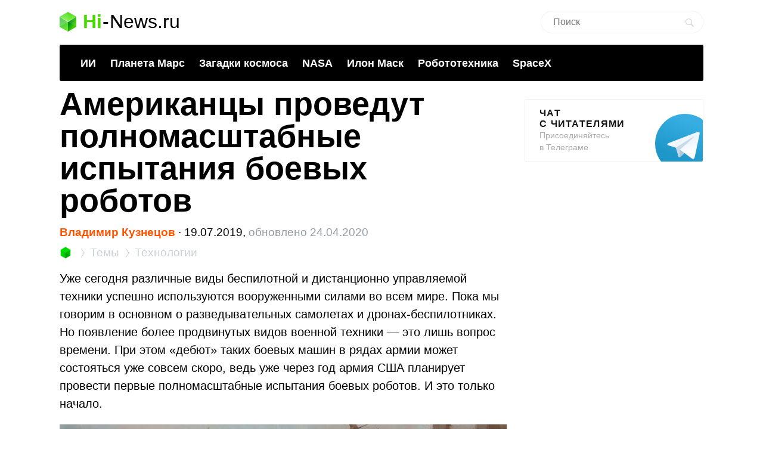

--- FILE ---
content_type: text/html; charset=utf-8
request_url: https://www.google.com/recaptcha/api2/aframe
body_size: 268
content:
<!DOCTYPE HTML><html><head><meta http-equiv="content-type" content="text/html; charset=UTF-8"></head><body><script nonce="Ppl7vTABFKjjRJMuMhcNRA">/** Anti-fraud and anti-abuse applications only. See google.com/recaptcha */ try{var clients={'sodar':'https://pagead2.googlesyndication.com/pagead/sodar?'};window.addEventListener("message",function(a){try{if(a.source===window.parent){var b=JSON.parse(a.data);var c=clients[b['id']];if(c){var d=document.createElement('img');d.src=c+b['params']+'&rc='+(localStorage.getItem("rc::a")?sessionStorage.getItem("rc::b"):"");window.document.body.appendChild(d);sessionStorage.setItem("rc::e",parseInt(sessionStorage.getItem("rc::e")||0)+1);localStorage.setItem("rc::h",'1768642013878');}}}catch(b){}});window.parent.postMessage("_grecaptcha_ready", "*");}catch(b){}</script></body></html>